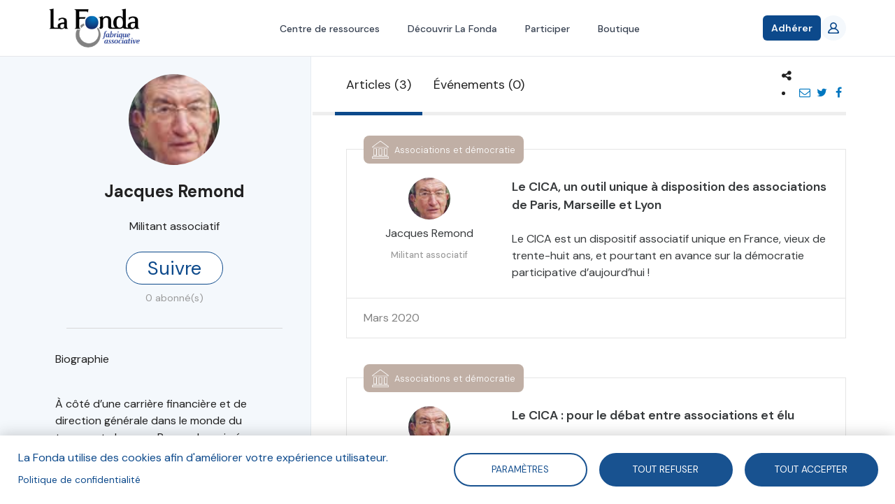

--- FILE ---
content_type: text/html; charset=UTF-8
request_url: https://fonda.asso.fr/auteurs/jacques-remond
body_size: 11715
content:
<!DOCTYPE html>
<html  lang="fr" dir="ltr" prefix="og: https://ogp.me/ns#">
  <head>
    <meta charset="utf-8" />
<script async src="https://www.googletagmanager.com/gtag/js?id=UA-92891695-3"></script>
<script>window.dataLayer = window.dataLayer || [];function gtag(){dataLayer.push(arguments)};gtag("js", new Date());gtag("set", "developer_id.dMDhkMT", true);gtag("config", "UA-92891695-3", {"groups":"default","anonymize_ip":true,"page_placeholder":"PLACEHOLDER_page_path","allow_ad_personalization_signals":false});gtag("config", "G-Y2H468XP2D", {"groups":"default","page_placeholder":"PLACEHOLDER_page_location","allow_ad_personalization_signals":false});</script>
<meta name="description" content="À côté d’une carrière financière et de direction générale dans le monde du transport, Jacques Remond a animé une association de quartier dans le 13e arrondissement, puis la plateforme des associations de quartier à Paris, devenue Carrefour national des associations et comités de quartier. C’est à ce titre qu’il est venu à la Fonda dont il a été une vingtaine d’année le trésorier. Il a également été membre du collectif Pouvoir d’agir et de celui du Pacte civique. Jacques Remond est membre invité du conseil d&#039;administration de la Fonda." />
<meta name="keywords" content="Jacques Remond" />
<link rel="canonical" href="https://fonda.asso.fr/auteurs/jacques-remond" />
<meta name="robots" content="index, follow, noodp" />
<link rel="image_src" href="/sites/default/files/auteurs/A117.jpg" />
<meta property="og:site_name" content="La Fonda" />
<meta property="og:url" content="https://fonda.asso.fr/auteurs/jacques-remond" />
<meta property="og:title" content="Jacques Remond" />
<meta property="og:description" content="À côté d’une carrière financière et de direction générale dans le monde du transport, Jacques Remond a animé une association de quartier dans le 13e arrondissement, puis la plateforme des associations de quartier à Paris, devenue Carrefour national des associations et comités de quartier. C’est à ce titre qu’il est venu à la Fonda dont il a été une vingtaine d’année le trésorier. Il a également été membre du collectif Pouvoir d’agir et de celui du Pacte civique. Jacques Remond est membre invité du conseil d&#039;administration de la Fonda." />
<meta property="og:image" content="https://fonda.asso.fr/sites/default/files/auteurs/A117.jpg" />
<meta name="twitter:card" content="summary_large_image" />
<meta name="twitter:title" content="Jacques Remond" />
<meta name="Generator" content="Drupal 10 (https://www.drupal.org)" />
<meta name="MobileOptimized" content="width" />
<meta name="HandheldFriendly" content="true" />
<meta name="viewport" content="width=device-width, initial-scale=1.0" />
<link rel="icon" href="/sites/default/files/lafonda-favicon.png" type="image/png" />

    <title>Jacques Remond</title>
    <link rel="stylesheet" media="all" href="/core/modules/system/css/components/align.module.css?t8c7xa" />
<link rel="stylesheet" media="all" href="/core/modules/system/css/components/fieldgroup.module.css?t8c7xa" />
<link rel="stylesheet" media="all" href="/core/modules/system/css/components/container-inline.module.css?t8c7xa" />
<link rel="stylesheet" media="all" href="/core/modules/system/css/components/clearfix.module.css?t8c7xa" />
<link rel="stylesheet" media="all" href="/core/modules/system/css/components/details.module.css?t8c7xa" />
<link rel="stylesheet" media="all" href="/core/modules/system/css/components/hidden.module.css?t8c7xa" />
<link rel="stylesheet" media="all" href="/core/modules/system/css/components/item-list.module.css?t8c7xa" />
<link rel="stylesheet" media="all" href="/core/modules/system/css/components/js.module.css?t8c7xa" />
<link rel="stylesheet" media="all" href="/core/modules/system/css/components/nowrap.module.css?t8c7xa" />
<link rel="stylesheet" media="all" href="/core/modules/system/css/components/position-container.module.css?t8c7xa" />
<link rel="stylesheet" media="all" href="/core/modules/system/css/components/reset-appearance.module.css?t8c7xa" />
<link rel="stylesheet" media="all" href="/core/modules/system/css/components/resize.module.css?t8c7xa" />
<link rel="stylesheet" media="all" href="/core/modules/system/css/components/system-status-counter.css?t8c7xa" />
<link rel="stylesheet" media="all" href="/core/modules/system/css/components/system-status-report-counters.css?t8c7xa" />
<link rel="stylesheet" media="all" href="/core/modules/system/css/components/system-status-report-general-info.css?t8c7xa" />
<link rel="stylesheet" media="all" href="/core/modules/system/css/components/tablesort.module.css?t8c7xa" />
<link rel="stylesheet" media="all" href="/libraries/cookiesjsr/dist/cookiesjsr.min.css?t8c7xa" />
<link rel="stylesheet" media="all" href="/core/modules/views/css/views.module.css?t8c7xa" />
<link rel="stylesheet" media="all" href="/themes/custom/lafonda/css/font-awesome.min.css?t8c7xa" />
<link rel="stylesheet" media="all" href="/themes/custom/lafonda/js/chosen/chosen.css?t8c7xa" />
<link rel="stylesheet" media="all" href="/themes/custom/lafonda/dist/style.css?t8c7xa" />
<link rel="stylesheet" media="print" href="/themes/custom/lafonda/css/print.css?t8c7xa" />
<link rel="stylesheet" media="all" href="/themes/custom/lafonda/dist/app.css?t8c7xa" />

    <!--[if IE]>
      <link type="text/css" rel="stylesheet" media="all" href="/themes/custom/rc/css/ie/ie.css" />
    <![endif]-->
    <script type="application/json" data-drupal-selector="drupal-settings-json">{"path":{"baseUrl":"\/","pathPrefix":"","currentPath":"node\/1043","currentPathIsAdmin":false,"isFront":false,"currentLanguage":"fr"},"pluralDelimiter":"\u0003","suppressDeprecationErrors":true,"cookies":{"cookiesjsr":{"config":{"cookie":{"name":"cookiesjsr","expires":31536000000,"domain":"","sameSite":"Lax","secure":false},"library":{"libBasePath":"https:\/\/cdn.jsdelivr.net\/gh\/jfeltkamp\/cookiesjsr@1\/dist","libPath":"https:\/\/cdn.jsdelivr.net\/gh\/jfeltkamp\/cookiesjsr@1\/dist\/cookiesjsr.min.js","scrollLimit":0},"callback":{"method":"post","url":"\/cookies\/consent\/callback.json","headers":[]},"interface":{"openSettingsHash":"#editCookieSettings","showDenyAll":true,"denyAllOnLayerClose":false,"settingsAsLink":false,"availableLangs":["fr"],"defaultLang":"fr","groupConsent":false,"cookieDocs":false}},"services":{"tracking":{"id":"tracking","services":[{"key":"google_analytics","type":"tracking","name":"Google Analytics","info":{"value":"","format":"full_html"},"uri":"","needConsent":true}],"weight":10}},"translation":{"_core":{"default_config_hash":"r0JMDv27tTPrhzD4ypdLS0Jijl0-ccTUdlBkqvbAa8A"},"langcode":"fr","bannerText":"La Fonda utilise des cookies afin d\u0027am\u00e9liorer votre exp\u00e9rience utilisateur.","privacyPolicy":"Politique de confidentialit\u00e9","privacyUri":"\/auteurs\/blandine-sillard","imprint":"","imprintUri":"","cookieDocs":"","cookieDocsUri":"","officialWebsite":"Voir site officiel","denyAll":"Tout refuser","alwaysActive":"Toujours actif","settings":"Param\u00e8tres","acceptAll":"Tout accepter","requiredCookies":"Required cookies","cookieSettings":"Param\u00e8tres","close":"Fermer","readMore":"Lire la suite","allowed":"autoris\u00e9","denied":"refus\u00e9e","settingsAllServices":"","saveSettings":"Enregistrer","default_langcode":"en","disclaimerText":"All cookie information is subject to change by the service providers. We update this information regularly.","disclaimerTextPosition":"above","processorDetailsLabel":"Processor Company Details","processorLabel":"Company","processorWebsiteUrlLabel":"Company Website","processorPrivacyPolicyUrlLabel":"Company Privacy Policy","processorCookiePolicyUrlLabel":"Company Cookie Policy","processorContactLabel":"Data Protection Contact Details","placeholderAcceptAllText":"Accept All Cookies","tracking":{"title":"Cookies de suivi","details":"Les cookies de suivi proviennent de soci\u00e9t\u00e9s de publicit\u00e9 externes et sont utilis\u00e9s pour collecter des informations sur les sites web visit\u00e9s par l\u0027utilisateur. L\u0027objectif est de cr\u00e9er et d\u0027afficher pour l\u0027utilisateur des contenus et des publicit\u00e9s adapt\u00e9s aux groupes cibles."}}},"cookiesTexts":{"_core":{"default_config_hash":"r0JMDv27tTPrhzD4ypdLS0Jijl0-ccTUdlBkqvbAa8A"},"langcode":"fr","bannerText":"La Fonda utilise des cookies afin d\u0027am\u00e9liorer votre exp\u00e9rience utilisateur.","privacyPolicy":"Politique de confidentialit\u00e9","privacyUri":"\/node\/957","imprint":"","imprintUri":"","cookieDocs":"","cookieDocsUri":"","officialWebsite":"Voir site officiel","denyAll":"Tout refuser","alwaysActive":"Toujours actif","settings":"Param\u00e8tres","acceptAll":"Tout accepter","requiredCookies":"Required cookies","cookieSettings":"Param\u00e8tres","close":"Fermer","readMore":"Lire la suite","allowed":"autoris\u00e9","denied":"refus\u00e9e","settingsAllServices":"","saveSettings":"Enregistrer","default_langcode":"en","disclaimerText":"All cookie information is subject to change by the service providers. We update this information regularly.","disclaimerTextPosition":"above","processorDetailsLabel":"Processor Company Details","processorLabel":"Company","processorWebsiteUrlLabel":"Company Website","processorPrivacyPolicyUrlLabel":"Company Privacy Policy","processorCookiePolicyUrlLabel":"Company Cookie Policy","processorContactLabel":"Data Protection Contact Details","placeholderAcceptAllText":"Accept All Cookies"},"services":{"functional":{"uuid":"8229bd4d-236d-40fa-838e-7896742b1675","langcode":"fr","status":false,"dependencies":[],"id":"functional","label":"Required functional","group":"functional","info":{"value":"\u003Ctable\u003E\r\n\t\u003Cthead\u003E\r\n\t\t\u003Ctr\u003E\r\n\t\t\t\u003Cth width=\u002215%\u0022\u003ECookie name\u003C\/th\u003E\r\n\t\t\t\u003Cth width=\u002215%\u0022\u003EDefault expiration time\u003C\/th\u003E\r\n\t\t\t\u003Cth\u003EDescription\u003C\/th\u003E\r\n\t\t\u003C\/tr\u003E\r\n\t\u003C\/thead\u003E\r\n\t\u003Ctbody\u003E\r\n\t\t\u003Ctr\u003E\r\n\t\t\t\u003Ctd\u003E\u003Ccode dir=\u0022ltr\u0022 translate=\u0022no\u0022\u003ESSESS\u0026lt;ID\u0026gt;\u003C\/code\u003E\u003C\/td\u003E\r\n\t\t\t\u003Ctd\u003E1 month\u003C\/td\u003E\r\n\t\t\t\u003Ctd\u003EIf you are logged in to this website, a session cookie is required to identify and connect your browser to your user account in the server backend of this website.\u003C\/td\u003E\r\n\t\t\u003C\/tr\u003E\r\n\t\t\u003Ctr\u003E\r\n\t\t\t\u003Ctd\u003E\u003Ccode dir=\u0022ltr\u0022 translate=\u0022no\u0022\u003Ecookiesjsr\u003C\/code\u003E\u003C\/td\u003E\r\n\t\t\t\u003Ctd\u003E1 year\u003C\/td\u003E\r\n\t\t\t\u003Ctd\u003EWhen you visited this website for the first time, you were asked for your permission to use several services (including those from third parties) that require data to be saved in your browser (cookies, local storage). Your decisions about each service (allow, deny) are stored in this cookie and are reused each time you visit this website.\u003C\/td\u003E\r\n\t\t\u003C\/tr\u003E\r\n\t\u003C\/tbody\u003E\r\n\u003C\/table\u003E\r\n","format":"full_html"},"consentRequired":false,"purpose":"","processor":"","processorContact":"","processorUrl":"","processorPrivacyPolicyUrl":"","processorCookiePolicyUrl":"","placeholderMainText":"This content is blocked because Required functional cookies have not been accepted.","placeholderAcceptText":"Only accept Required functional cookies"},"google_analytics":{"uuid":"8463cb30-caed-404f-84cd-a5b5f9f31776","langcode":"fr","status":true,"dependencies":[],"id":"google_analytics","label":"Google Analytics","group":"tracking","info":{"value":"","format":"full_html"},"consentRequired":true,"purpose":"","processor":"","processorContact":"","processorUrl":"","processorPrivacyPolicyUrl":"","processorCookiePolicyUrl":"","placeholderMainText":"This content is blocked because Google Analytics cookies have not been accepted.","placeholderAcceptText":"Only accept Google Analytics cookies"}},"groups":{"functional":{"uuid":"1a57cea2-acf1-4239-93a5-1e32a0d2b7a7","langcode":"fr","status":true,"dependencies":[],"id":"functional","label":"Default","weight":1,"title":"What are Cookies?","details":"Cookies are small text files that are placed by your browser on your device in order to store certain information. Using the information that is stored and returned, a website can recognize that you have previously accessed and visited it using the browser on your end device. We use this information to arrange and display the website optimally in accordance with your preferences. Within this process, only the cookie itself is identified on your device. Personal data is only stored following your express consent or where this is absolutely necessary to enable use the service provided by us and accessed by you."},"performance":{"uuid":"fc615df4-1961-4c97-9781-dcc15aebefb1","langcode":"fr","status":true,"dependencies":[],"_core":{"default_config_hash":"Jv3uIJviBj7D282Qu1ZpEQwuOEb3lCcDvx-XVHeOJpw"},"id":"performance","label":"Performance","weight":30,"title":"Performance Cookies","details":"Performance cookies collect aggregated information about how our website is used. The purpose of this is to improve its attractiveness, content and functionality. These cookies help us to determine whether, how often and for how long particular sub-pages of our website are accessed and which content users are particularly interested in. Search terms, country, region and (where applicable) the city from which the website is accessed are also recorded, as is the proportion of mobile devices that are used to access the website. We use this information to compile statistical reports that help us tailor the content of our website to your needs and optimize our offer."},"social":{"uuid":"6bb76790-529f-4880-90a4-65b85892585d","langcode":"fr","status":true,"dependencies":[],"_core":{"default_config_hash":"vog2tbqqQHjVkue0anA0RwlzvOTPNTvP7_JjJxRMVAQ"},"id":"social","label":"Social Plugins","weight":20,"title":"Social Plugins","details":"Les gestionnaires de commentaires facilitent le d\u00e9p\u00f4t de vos commentaires et luttent contre le spam."},"tracking":{"uuid":"c16b959b-5335-4ee9-9419-752eefd760dd","langcode":"fr","status":true,"dependencies":[],"_core":{"default_config_hash":"_gYDe3qoEc6L5uYR6zhu5V-3ARLlyis9gl1diq7Tnf4"},"id":"tracking","label":"Suivi","weight":10,"title":"Cookies de suivi","details":"Les cookies de suivi proviennent de soci\u00e9t\u00e9s de publicit\u00e9 externes et sont utilis\u00e9s pour collecter des informations sur les sites web visit\u00e9s par l\u0027utilisateur. L\u0027objectif est de cr\u00e9er et d\u0027afficher pour l\u0027utilisateur des contenus et des publicit\u00e9s adapt\u00e9s aux groupes cibles."},"video":{"uuid":"e90e7513-4e0d-4ffa-a2f9-8ba3b22e9d3a","langcode":"fr","status":true,"dependencies":[],"_core":{"default_config_hash":"w1WnCmP2Xfgx24xbx5u9T27XLF_ZFw5R0MlO-eDDPpQ"},"id":"video","label":"Vid\u00e9os","weight":40,"title":"Vid\u00e9o","details":"Les services de partage de vid\u00e9o permettent d\u0027enrichir le site de contenu multim\u00e9dia et augmentent sa visibilit\u00e9."}}},"algolia":{"app_id":"REVDMXF2NY","search_only_key":"6f64425631c0d7d10358ef0c420fefdf","prefix_index":"prod_"},"filtres":{"thematiques":{"510":{"name":"Jeu Faire Ensemble 2030","field_couleur":"#d04c35","field_logo":"https:\/\/fonda.asso.fr\/sites\/default\/files\/styles\/thumbnail\/public\/thematiques\/Picto%20Jeu%20Faire%20Ensemble%202030-01.png?itok=GcxK_l7q"},"513":{"name":"Projets en coop\u00e9ration","field_couleur":"#d04c35","field_logo":"https:\/\/fonda.asso.fr\/sites\/default\/files\/styles\/thumbnail\/public\/thematiques\/Picto%20Fiches%20projets%20en%20coop%C3%A9ration.png?itok=eiH2ug2h"},"46":{"name":"Prospective","field_couleur":"#9cc9b5","field_logo":"https:\/\/fonda.asso.fr\/sites\/default\/files\/styles\/thumbnail\/public\/thematiques\/prospective_0.png?itok=4rQvXxfc"},"48":{"name":"Gouvernance","field_couleur":"#7986cc","field_logo":"https:\/\/fonda.asso.fr\/sites\/default\/files\/styles\/thumbnail\/public\/thematiques\/gouvernance_0.png?itok=i453-VNN"},"47":{"name":"Engagement","field_couleur":"#d04c35","field_logo":"https:\/\/fonda.asso.fr\/sites\/default\/files\/styles\/thumbnail\/public\/thematiques\/engagement_2.png?itok=duDx8WQ7"},"49":{"name":"Mod\u00e8les socio-\u00e9conomiques","field_couleur":"#df8eaf","field_logo":"https:\/\/fonda.asso.fr\/sites\/default\/files\/styles\/thumbnail\/public\/thematiques\/modele-sociaux-economiques_0.png?itok=rfZUbWnv"},"196":{"name":"\u00c9conomie sociale et solidaire","field_couleur":"#d04c35","field_logo":"https:\/\/fonda.asso.fr\/sites\/default\/files\/styles\/thumbnail\/public\/thematiques\/ess_0_0.png?itok=p1eq_z1U"},"55":{"name":"Enjeux soci\u00e9taux","field_couleur":"#6abfde","field_logo":"https:\/\/fonda.asso.fr\/sites\/default\/files\/styles\/thumbnail\/public\/thematiques\/enjeux-societaux_0.png?itok=BZh7olRF"},"54":{"name":"Associations et d\u00e9mocratie","field_couleur":"#c0afa5","field_logo":"https:\/\/fonda.asso.fr\/sites\/default\/files\/styles\/thumbnail\/public\/thematiques\/associations-democratie_0.png?itok=CmwR9iKr"},"53":{"name":"Associations et entreprises","field_couleur":"#20808e","field_logo":"https:\/\/fonda.asso.fr\/sites\/default\/files\/styles\/thumbnail\/public\/thematiques\/associations-entreprises_0.png?itok=IQlGbDyY"},"51":{"name":"Num\u00e9rique et m\u00e9dias","field_couleur":"#e8c351","field_logo":"https:\/\/fonda.asso.fr\/sites\/default\/files\/styles\/thumbnail\/public\/thematiques\/numerique_0.png?itok=0jqLj1Qd"},"52":{"name":"Innovation sociale","field_couleur":"#685686","field_logo":"https:\/\/fonda.asso.fr\/sites\/default\/files\/styles\/thumbnail\/public\/thematiques\/innovation_1.png?itok=t9qmvZZj"}}},"google_analytics":{"account":"UA-92891695-3","trackOutbound":true,"trackMailto":true,"trackTel":true,"trackDownload":true,"trackDownloadExtensions":"7z|aac|arc|arj|asf|asx|avi|bin|csv|doc(x|m)?|dot(x|m)?|exe|flv|gif|gz|gzip|hqx|jar|jpe?g|js|mp(2|3|4|e?g)|mov(ie)?|msi|msp|pdf|phps|png|ppt(x|m)?|pot(x|m)?|pps(x|m)?|ppam|sld(x|m)?|thmx|qtm?|ra(m|r)?|sea|sit|tar|tgz|torrent|txt|wav|wma|wmv|wpd|xls(x|m|b)?|xlt(x|m)|xlam|xml|z|zip"},"stripe":{"apiKey":"pk_live_hpT7LfcPm7onVThtKKv71VQS"},"cartCount":0,"currentUser":{"user":{"uid":[{"value":"0"}],"uuid":[{"value":"62e8609f-5af0-400f-bb47-abd2dc6b3b37"}],"langcode":[{"value":"en"}],"preferred_langcode":[{"value":"en"}],"preferred_admin_langcode":[],"name":[{"value":""}],"pass":[],"mail":[],"timezone":[{"value":""}],"status":[{"value":"0"}],"created":[{"value":"1505139928"}],"changed":[{"value":"1505139928"}],"access":[{"value":"0"}],"login":[{"value":"0"}],"init":[],"roles":[],"default_langcode":[{"value":"1"}],"metatag":[{"tag":"meta","attributes":{"name":"title","content":"| La Fonda"}},{"tag":"meta","attributes":{"name":"description","content":"La Fonda"}},{"tag":"link","attributes":{"rel":"canonical","href":"Pas encore assign\u00e9"}}],"path":[{"langcode":"en"}],"field_adresse":[],"field_code_postal":[],"field_fonction":[],"field_nom":[],"field_organisation":[],"field_pays":[],"field_prenom":[],"field_stripe_customer_id":[],"field_ville":[]},"following":[],"abonnementActif":false,"isAbonnementActif":false,"adhesions":[],"isAdherent":false},"bootstrap":{"forms_has_error_value_toggle":1,"modal_animation":1,"modal_backdrop":"true","modal_focus_input":1,"modal_keyboard":1,"modal_select_text":1,"modal_show":1,"modal_size":"","popover_enabled":1,"popover_animation":1,"popover_auto_close":1,"popover_container":"body","popover_content":"","popover_delay":"0","popover_html":0,"popover_placement":"right","popover_selector":"","popover_title":"","popover_trigger":"click","tooltip_enabled":1,"tooltip_animation":1,"tooltip_container":"body","tooltip_delay":"0","tooltip_html":0,"tooltip_placement":"auto left","tooltip_selector":"","tooltip_trigger":"hover"},"user":{"uid":0,"permissionsHash":"00c34e8d8b5e758f94d4654bc56192ee933bd37f2dc512e964d16b7e6fdb2bb4"}}</script>
<script src="/sites/default/files/languages/fr_Cm6yd6pl_QbcO1FMJf1Aqe-7pqdSx7Ow-RcSH8EaABc.js?t8c7xa"></script>
<script src="/core/misc/drupalSettingsLoader.js?v=10.6.1"></script>
<script src="/core/misc/drupal.js?v=10.6.1"></script>
<script src="/core/misc/drupal.init.js?v=10.6.1"></script>
<script src="/core/misc/debounce.js?v=10.6.1"></script>
<script src="/core/misc/announce.js?v=10.6.1"></script>
<script src="/core/misc/message.js?v=10.6.1"></script>
<script src="/themes/contrib/bootstrap/js/misc/message.js?t8c7xa"></script>
<script src="/modules/contrib/cookies/js/cookiesjsr.conf.js?v=10.6.1" defer></script>

  </head>
  <body class="nid-1043 path-entity-node-canonical path-node page-node-type-auteur has-glyphicons">

          <!-- Modal Login -->
      <div class="modal fade modal--login" id="loginModal" tabindex="-1" role="dialog" aria-hidden="true">
        <div class="modal-dialog" role="document">
          <div class="modal-content">
            <div class="modal-header">
              <h4 class="modal-title">Bienvenue !</h4>
              <button type="button" class="close" data-dismiss="modal" aria-label="Close">
                <span aria-hidden="true">&times;</span>
              </button>
            </div>
            <div class="modal-body">
              <form class="user-login-form" data-drupal-selector="user-login-form" action="/auteurs/jacques-remond" method="post" id="user-login-form" accept-charset="UTF-8">
  <div class="form-item js-form-item form-type-email js-form-type-email form-item-name js-form-item-name form-no-label form-group">
  
  
  <input autocorrect="none" autocapitalize="none" spellcheck="false" autofocus="autofocus" autocomplete="username" placeholder="E-mail" data-drupal-selector="edit-name" class="form-email required form-control" type="email" id="edit-name" name="name" value="" size="60" maxlength="254" required="required" aria-required="true" />

  
  
  </div>
<div class="form-item js-form-item form-type-password js-form-type-password form-item-pass js-form-item-pass form-no-label form-group">
  
  
  <input autocomplete="current-password" placeholder="Mot de passe" data-drupal-selector="edit-pass" class="form-text required form-control" type="password" id="edit-pass" name="pass" size="60" maxlength="128" required="required" aria-required="true" />

  
  
  </div>
<input autocomplete="off" data-drupal-selector="form-1iw2c9jpicrnwen-4itgk-jtwmx-dfyuwq-jokijsry" type="hidden" name="form_build_id" value="form-1Iw2c9JpIcRnWEn_4itgK_Jtwmx_dfyuWQ_JOKIjSrY" /><input data-drupal-selector="edit-user-login-form" type="hidden" name="form_id" value="user_login_form" /><div class="help is-danger"></div><div data-drupal-selector="edit-actions" class="form-actions form-group js-form-wrapper form-wrapper" id="edit-actions"><button data-drupal-selector="edit-submit" class="button js-form-submit form-submit btn-primary btn" type="submit" id="edit-submit" name="op" value="Se connecter">Se connecter</button></div>

</form>

            </div>
            <div class="modal-footer">
              <a href="/user/register" class="user-register">S'inscrire !</a>
              <a href="/user/password" class="user-pass">Mot de passe oublié ?</a>
            </div>
          </div>
        </div>
      </div>
    
    <a href="#main-content" class="visually-hidden focusable skip-link">
      Aller au contenu principal
    </a>
    <div id="app">
      
        <div class="dialog-off-canvas-main-canvas" data-off-canvas-main-canvas>
    <div
	class="flex flex-col h-full">
		



<template>
	<notifications-top></notications-top>
</template>
<header>
	<nav class="bg-white  relative z-50 border-b border-gray-200">
		<div class="min-w-full xl:min-w-10 container">
			<div class="flex h-20 justify-between">
				<div class="flex">
					<div class="flex shrink-0 items-center">
						<a href="/">
							<img class="h-14 w-auto" alt="La Fonda - Fabrique associative" title="La Fonda - Fabrique associative" src="/themes/custom/lafonda/logo-lafonda.png"/>
						</a>
					</div>

				</div>
				<div class="hidden md:ml-6 md:flex md:space-x-8">
																	<a href="/recherche" class="inline-flex items-center border-b-2 px-1 pt-1 text-sm font-medium border-transparent text-gray-700 hover:border-gray-300  hover:!text-fonda-blue-800">Centre de ressources</a>
																	<a href="/vision-partagee-mission" class="inline-flex items-center border-b-2 px-1 pt-1 text-sm font-medium border-transparent text-gray-700 hover:border-gray-300  hover:!text-fonda-blue-800">Découvrir La Fonda</a>
																	<a href="/prendre-part-aux-activites-de-la-fonda" class="inline-flex items-center border-b-2 px-1 pt-1 text-sm font-medium border-transparent text-gray-700 hover:border-gray-300  hover:!text-fonda-blue-800">Participer</a>
																	<a href="/boutique" class="inline-flex items-center border-b-2 px-1 pt-1 text-sm font-medium border-transparent text-gray-700 hover:border-gray-300  hover:!text-fonda-blue-800">Boutique</a>
									</div>
				<div class="flex items-center gap-5">
					<div
						class="-ml-2 mr-2 flex items-center md:hidden">
						<!-- Mobile menu button -->
						<button @click="menuOpen = !menuOpen" type="button" class="relative inline-flex items-center justify-center rounded-md p-2 text-gray-400 hover:bg-gray-100 hover:text-gray-500 focus:outline-none focus:ring-2 focus:ring-inset focus:ring-fonda-blue-800" aria-controls="mobile-menu" aria-expanded="false">
							<span class="absolute -inset-0.5"></span>
							<span class="sr-only">Open main menu</span>

							<svg class="size-6" :class="{'hidden': menuOpen, 'block': !menuOpen}" fill="none" viewbox="0 0 24 24" stroke-width="1.5" stroke="currentColor" aria-hidden="true" data-slot="icon">
								<path stroke-linecap="round" stroke-linejoin="round" d="M3.75 6.75h16.5M3.75 12h16.5m-16.5 5.25h16.5"/>
							</svg>

							<svg class="size-6" :class="{'hidden': !menuOpen, 'block': menuOpen}" fill="none" viewbox="0 0 24 24" stroke-width="1.5" stroke="currentColor" aria-hidden="true" data-slot="icon">
								<path stroke-linecap="round" stroke-linejoin="round" d="M6 18 18 6M6 6l12 12"/>
							</svg>
						</button>
					</div>


																<div class="shrink-0">
							<a href="/adhesion" class="relative inline-flex items-center gap-x-1.5 rounded-md bg-fonda-blue-800 px-3 py-2 text-sm font-semibold text-white shadow-sm hover:text-white focus:text-white hover:bg-fonda-blue-900 focus-visible:outline focus-visible:outline-2 focus-visible:outline-offset-2 focus-visible:outline-fonda-blue-800">
								Adhérer
							</a>
						</div>
					
					<div
						class="hidden md:flex md:shrink-0 md:items-center">
						<!-- Profile dropdown -->
													<a href="/user/login" class="relative flex rounded-full bg-white text-sm focus:outline-none focus:ring-2 focus:ring-fonda-blue-800 focus:ring-offset-2">
								<div class="size-9 bg-fonda-blue-100 text-fonda-blue-800 font-bold  rounded-full flex items-center justify-center">
									<svg class="size-4" viewbox="0 0 20 20" version="1.1" xmlns="http://www.w3.org/2000/svg" xmlns:xlink="http://www.w3.org/1999/xlink">
										<g stroke="none" stroke-width="1" fill="none" fill-rule="evenodd">
											<g transform="translate(-140.000000, -2159.000000)" fill="currentColor">
												<g transform="translate(56.000000, 160.000000)">
													<path d="M100.562548,2016.99998 L87.4381713,2016.99998 C86.7317804,2016.99998 86.2101535,2016.30298 86.4765813,2015.66198 C87.7127655,2012.69798 90.6169306,2010.99998 93.9998492,2010.99998 C97.3837885,2010.99998 100.287954,2012.69798 101.524138,2015.66198 C101.790566,2016.30298 101.268939,2016.99998 100.562548,2016.99998 M89.9166645,2004.99998 C89.9166645,2002.79398 91.7489936,2000.99998 93.9998492,2000.99998 C96.2517256,2000.99998 98.0830339,2002.79398 98.0830339,2004.99998 C98.0830339,2007.20598 96.2517256,2008.99998 93.9998492,2008.99998 C91.7489936,2008.99998 89.9166645,2007.20598 89.9166645,2004.99998 M103.955674,2016.63598 C103.213556,2013.27698 100.892265,2010.79798 97.837022,2009.67298 C99.4560048,2008.39598 100.400241,2006.33098 100.053171,2004.06998 C99.6509769,2001.44698 97.4235996,1999.34798 94.7348224,1999.04198 C91.0232075,1998.61898 87.8750721,2001.44898 87.8750721,2004.99998 C87.8750721,2006.88998 88.7692896,2008.57398 90.1636971,2009.67298 C87.1074334,2010.79798 84.7871636,2013.27698 84.044024,2016.63598 C83.7745338,2017.85698 84.7789973,2018.99998 86.0539717,2018.99998 L101.945727,2018.99998 C103.221722,2018.99998 104.226185,2017.85698 103.955674,2016.63598" id="profile_round-[#1342]"></path>
												</g>
											</g>
										</g>
									</svg>
								</div>
							</a>
											</div>
					<div v-if="cartCount > 0" class="relative inline-block text-left">
						<div v-cloak>
							<button @click="cartOpen = !cartOpen" class="hidden md:flex group -m-2  items-center p-2">
								<svg class="size-6 shrink-0 text-gray-400 group-hover:text-gray-500" fill="none" viewbox="0 0 24 24" stroke-width="1.5" stroke="currentColor" aria-hidden="true" data-slot="icon">
									<path stroke-linecap="round" stroke-linejoin="round" d="M15.75 10.5V6a3.75 3.75 0 1 0-7.5 0v4.5m11.356-1.993 1.263 12c.07.665-.45 1.243-1.119 1.243H4.25a1.125 1.125 0 0 1-1.12-1.243l1.264-12A1.125 1.125 0 0 1 5.513 7.5h12.974c.576 0 1.059.435 1.119 1.007ZM8.625 10.5a.375.375 0 1 1-.75 0 .375.375 0 0 1 .75 0Zm7.5 0a.375.375 0 1 1-.75 0 .375.375 0 0 1 .75 0Z"></path>
								</svg>
								<span class="ml-2 text-sm font-medium text-gray-700 group-hover:text-gray-800" v-cloak>${ cartCount }</span>
								<span class="sr-only">items in cart, view bag</span>
							</button>
						</div>
						<div v-if="cartOpen" v-click-outside="() => cartOpen = false" class="absolute right-0 z-10 mt-3 w-48 origin-top-right rounded-md bg-white py-1 shadow-lg ring-1 ring-black/5 focus:outline-none" role="menu" aria-orientation="vertical" aria-labelledby="user-menu-button" tabindex="-1" v-cloak>
																							<a href="/boutique/paiement" class="block px-4 py-2 text-sm text-gray-700  hover:!text-fonda-blue-800" role="menuitem" tabindex="-1">Voir mon panier</a>
														<form method="post" action="/cart/removeAll">
								<button type="submit" class="block px-4 py-2 text-sm text-gray-700 hover:!text-red-500" role="menuitem" tabindex="-1">Vider mon panier</button>
							</form>
						</div>


					</div>
				</div>
			</div>
		</div>

		<!-- Mobile menu -->
		<div v-if="menuOpen" class="md:hidden " id="mobile-menu" v-cloak>
			<div class="space-y-1 pb-3 pt-2">
														<a href="/recherche" class="block border-l-4 py-2 pl-3 pr-4 text-base font-medium  sm:pl-5 sm:pr-6  border-transparent text-gray-500 hover:bg-gray-50 hover:border-gray-300 hover:text-gray-700">Centre de ressources</a>
														<a href="/vision-partagee-mission" class="block border-l-4 py-2 pl-3 pr-4 text-base font-medium  sm:pl-5 sm:pr-6  border-transparent text-gray-500 hover:bg-gray-50 hover:border-gray-300 hover:text-gray-700">Découvrir La Fonda</a>
														<a href="/prendre-part-aux-activites-de-la-fonda" class="block border-l-4 py-2 pl-3 pr-4 text-base font-medium  sm:pl-5 sm:pr-6  border-transparent text-gray-500 hover:bg-gray-50 hover:border-gray-300 hover:text-gray-700">Participer</a>
														<a href="/boutique" class="block border-l-4 py-2 pl-3 pr-4 text-base font-medium  sm:pl-5 sm:pr-6  border-transparent text-gray-500 hover:bg-gray-50 hover:border-gray-300 hover:text-gray-700">Boutique</a>
				
			</div>
			<div class="border-t border-gray-200 pb-3 pt-4">
				<div class="flex items-center px-4 sm:px-6">
					<div class="shrink-0">
													<div class="first-letter:uppercase bg-fonda-blue-100 font-bold size-8 rounded-full flex items-center justify-center">
																	An
															</div>
											</div>
					<div class="ml-3">
						<div class="text-base font-medium text-gray-800">
													</div>
						<div class="text-sm font-medium text-gray-500"></div>
					</div>
					<a v-if="cartCount > 0" href="/boutique/paiement" class="group -m-2 flex items-center p-2 ml-auto" v-cloak>
						<svg class="size-6 shrink-0 text-gray-400 group-hover:text-gray-500" fill="none" viewbox="0 0 24 24" stroke-width="1.5" stroke="currentColor" aria-hidden="true" data-slot="icon">
							<path stroke-linecap="round" stroke-linejoin="round" d="M15.75 10.5V6a3.75 3.75 0 1 0-7.5 0v4.5m11.356-1.993 1.263 12c.07.665-.45 1.243-1.119 1.243H4.25a1.125 1.125 0 0 1-1.12-1.243l1.264-12A1.125 1.125 0 0 1 5.513 7.5h12.974c.576 0 1.059.435 1.119 1.007ZM8.625 10.5a.375.375 0 1 1-.75 0 .375.375 0 0 1 .75 0Zm7.5 0a.375.375 0 1 1-.75 0 .375.375 0 0 1 .75 0Z"></path>
						</svg>
						<span class="ml-2 text-sm font-medium text-gray-700 group-hover:text-gray-800" v-cloak>${ cartCount }</span>
						<span class="sr-only">items in cart, view bag</span>
					</a>
				</div>
				<div class="mt-3 space-y-1">
											<a href="/user/profil" class="block px-4 py-2 text-base font-medium text-gray-500 hover:bg-gray-100 hover:text-gray-800 sm:px-6">Mon profil</a>
											<a href="/user/adhesion" class="block px-4 py-2 text-base font-medium text-gray-500 hover:bg-gray-100 hover:text-gray-800 sm:px-6">Adhésion</a>
											<a href="/user/abonnement" class="block px-4 py-2 text-base font-medium text-gray-500 hover:bg-gray-100 hover:text-gray-800 sm:px-6">Abonnement</a>
											<a href="/user/parametres" class="block px-4 py-2 text-base font-medium text-gray-500 hover:bg-gray-100 hover:text-gray-800 sm:px-6">Paramètres</a>
											<a href="/user/logout" class="block px-4 py-2 text-base font-medium text-gray-500 hover:bg-gray-100 hover:text-gray-800 sm:px-6">Se déconnecter</a>
									</div>
			</div>
		</div>
	</nav>
</header>
				<div
			role="main" class="main-container container js-quickedit-main-content flex-1" :class="{ 'has-notification': isAdherentLastYearAndNotCurrentYear }">

						<section>

								
								
								
													<a id="main-content"></a>
					  <div class="region region-content">
      <div class="layout-2-cols row">

  <div class="col-md-4 col col-left">

      <div class="element bloc-introduction">
        <div class="photo profile-picture">
                      <img class="contributeur-img" src="/sites/default/files/styles/medium/public/auteurs/A117.jpg?itok=Zztu7x3I" />
                  </div>
        <h1>Jacques Remond</h1>
        <div class="rs">
                                                        </div>
                  <div class="desc">Militant associatif</div>
                <follow entity-id="1043" entity-type="node" show-followers=true init-count="0"></follow>
      </div>

      <div class="separator"></div>

              <div class="element biographie">
          <h4>Biographie</h4>
          <div class="desc"><p><br />
À côté d’une carrière financière et de direction générale dans le monde du transport, Jacques Remond a animé une association de quartier dans le 13e arrondissement, puis la plateforme des associations de quartier à Paris, devenue Carrefour national des associations et comités de quartier.</p>

<p>C’est à ce titre qu’il est venu à la Fonda dont il a été une vingtaine d’année le trésorier.</p>

<p>Il a également été membre du collectif Pouvoir d’agir et de celui du Pacte civique.</p>

<p><strong>Jacques Remond est membre invité du conseil d'administration de la Fonda.</strong></p>
</div>
        </div>
      
  </div>

  <div class="col-md-8 col col-right has-tab-menu">
    <div class="background-col-right"></div>

      <div class="menu-tabs">
        <ul class="tabs">
          <li class="tab active">
            <a href="#articles" data-toggle ="tab">
              <span class="tab-title">Articles (3)</span>
              <span class="tab-mobile"><i class="fa fa-align-left"></i></span>
            </a>
          </li>
          <li class="tab">
            <a href="#evenements" data-toggle ="tab">
              <span class="tab-title">Événements (0)</span>
              <span class="tab-mobile"><i class="fa fa-calendar"></i></span>
            </a>
          </li>
        </ul>
        <div class="share">
          
<div class="btn-group">
  <i
    class="fa fa-share-alt"
    aria-hidden="true"
    class="btn btn-secondary dropdown-toggle"
    data-toggle="dropdown"
    aria-haspopup="true"
    aria-expanded="false"></i>
  <div class="dropdown-menu dropdown-menu-right">
    <li>
      <a
        class="dropdown-item email"
        type="button"
        href="mailto:?subject=Jacques Remond&body=https://fonda.asso.fr/auteurs/jacques-remond">
        <i class="fa fa-fw fa-envelope-o" aria-hidden="true"></i>
      </a>
      <a
        class="dropdown-item twitter"
        type="button"
        target="_blank"
        href="https://twitter.com/intent/tweet?url=https://fonda.asso.fr/auteurs/jacques-remond">
        <i class="fa fa-fw fa-twitter" aria-hidden="true"></i>
      </a>
      <a
        class="dropdown-item facebook"
        type="button"
        target="_blank"
        href="https://www.facebook.com/sharer/sharer.php?u=https://fonda.asso.fr/auteurs/jacques-remond">
        <i class="fa fa-fw fa-facebook" aria-hidden="true"></i>
      </a>
    </li>
  </div>
</div>
        </div>
      </div>

      <div class="tab-pane active" id="articles">
        <div class="wrapper articles">
                      <div class="card">
  <a target="_blank" class="card-link card-article horizontal" href="/ressources/le-cica-un-outil-unique-disposition-des-associations-de-paris-marseille-et-lyon">

    
    <div class="thematique" style="background-color:#c0afa5">
      <img class="thematique-logo" src="/sites/default/files/styles/thumbnail/public/thematiques/associations-democratie_0.png?itok=CmwR9iKr" />
      <span class="text">Associations et démocratie</span>
    </div>

    <div class="article-content">
              <div class="contributeur auteur contributeur--vertical">
       <div class="photo">
              <img src="/sites/default/files/styles/photo/public/auteurs/A117.jpg?itok=Vrlr2V2J" alt="" />
          </div>
    <div class="wrapper-right">
      <div class="nom">Jacques Remond</div>
      <div class="fonction">Militant associatif</div>
    </div>
  </div>
            <div class="article-title-desc">
        <div class="article-title">Le CICA, un outil unique à disposition des associations de Paris, Marseille et Lyon</div>
                  <div class="article-desc">Le CICA est un dispositif associatif unique en France, vieux de trente-huit ans, et pourtant en avance sur la démocratie participative d’aujourd’hui !</div>
              </div>
    </div>
    <div class="article-footer">
      <div class="article-date">Mars 2020</div>
    </div>
  </a>
</div>

                      <div class="card">
  <a target="_blank" class="card-link card-article horizontal" href="/ressources/le-cica-pour-le-debat-entre-associations-et-elu">

    
    <div class="thematique" style="background-color:#c0afa5">
      <img class="thematique-logo" src="/sites/default/files/styles/thumbnail/public/thematiques/associations-democratie_0.png?itok=CmwR9iKr" />
      <span class="text">Associations et démocratie</span>
    </div>

    <div class="article-content">
              <div class="contributeur auteur contributeur--vertical">
       <div class="photo">
              <img src="/sites/default/files/styles/photo/public/auteurs/A117.jpg?itok=Vrlr2V2J" alt="" />
          </div>
    <div class="wrapper-right">
      <div class="nom">Jacques Remond</div>
      <div class="fonction">Militant associatif</div>
    </div>
  </div>
            <div class="article-title-desc">
        <div class="article-title">Le CICA : pour le débat entre associations et élu</div>
                  <div class="article-desc">Le Cica est un outil unique à la disposition des associations pour débattre et agir avec leur assemblée politique locale et  pourtant largement méconnu par elles.</div>
              </div>
    </div>
    <div class="article-footer">
      <div class="article-date">Septembre 2014</div>
    </div>
  </a>
</div>

                      <div class="card">
  <a target="_blank" class="card-link card-article horizontal" href="/ressources/ouvrir-les-espaces-associatifs">

    
    <div class="thematique" style="background-color:#c0afa5">
      <img class="thematique-logo" src="/sites/default/files/styles/thumbnail/public/thematiques/associations-democratie_0.png?itok=CmwR9iKr" />
      <span class="text">Associations et démocratie</span>
    </div>

    <div class="article-content">
              <div class="contributeur organisation contributeur--vertical">
       <div class="photo">
              <img src="/sites/default/files/styles/circle/public/organisations/O83.jpg?itok=_i9x4O1E" alt="" />
          </div>
    <div class="wrapper-right">
      <div class="nom">La Fonda</div>
    </div>
  </div>
            <div class="article-title-desc">
        <div class="article-title">Ouvrir les espaces associatifs</div>
                  <div class="article-desc">Éditorial de la Tribune Fonda n°199</div>
              </div>
    </div>
    <div class="article-footer">
      <div class="article-date">Octobre 2009</div>
    </div>
  </a>
</div>

                  </div>
      </div>

      <div class="tab-pane" id="evenements">
        <div class="wrapper evenements">
                  </div>
        <div class="wrapper evenements">
          <h4>Anciens évènements</h4>
                  </div>
      </div>

  </div>

</div>


  </div>

							</section>

		</div>
	
		<div class="footer-wrapper">
	<div class="container">
		<div class="newsletter">
			<div class="titre">
				Inscrivez-vous à notre newsletter pour suivre l’actualité de la Fonda
			</div>
			<newsletter-form></newsletter-form>
		</div>
	</div>

	<footer id="footer">
		<div class="container">
			<div class="row-1">
				<div class="logo">
					<img alt="La Fonda - Fabrique associative" title="La Fonda - Fabrique associative" src="/themes/custom/lafonda/logo-lafonda.png"/>
				</div>
				<div class="adresse">
					La Fonda<br/>
					8 rue de Srebrenica - 75020 Paris<br/>
					Tél. 01 45 49 06 58
				</div>
			</div>
			<div class="menus">
				<div class="menu--fonda">
					<div class="title">La Fonda</div>
					
      <ul class="menu menu--footer nav">
                      <li class="first">
                                        <a href="https://fonda.asso.fr/actualites">Actualités</a>
              </li>
                      <li>
                                        <a href="/contact" data-drupal-link-system-path="webform/devenir_partenaire">Nous contacter</a>
              </li>
                      <li class="last">
                                        <a href="/mentions-legales" data-drupal-link-system-path="node/15">Mentions légales</a>
              </li>
        </ul>
  

				</div>
				<div class="menu--thematiques">
					<div class="title">Thématiques</div>
					<div class="views-element-container form-group"><div class="view view-thematiques view-id-thematiques view-display-id-footer js-view-dom-id-f1303555c4e4461c967568a66a55ac07d2236a9c712d7e4ccf76284f2c8444fc">
  
    
      
      <div class="view-content">
          <div class="card-thematique views-row"><span class="views-field views-field-name"><span class="field-content"><a href="/thematique/prospective">Prospective</a></span></span></div>
    <div class="card-thematique views-row"><span class="views-field views-field-name"><span class="field-content"><a href="/thematique/510">Jeu Faire Ensemble 2030</a></span></span></div>
    <div class="card-thematique views-row"><span class="views-field views-field-name"><span class="field-content"><a href="/thematique/513">Projets en coopération</a></span></span></div>
    <div class="card-thematique views-row"><span class="views-field views-field-name"><span class="field-content"><a href="/thematique/gouvernance">Gouvernance</a></span></span></div>
    <div class="card-thematique views-row"><span class="views-field views-field-name"><span class="field-content"><a href="/thematique/engagement">Engagement</a></span></span></div>
    <div class="card-thematique views-row"><span class="views-field views-field-name"><span class="field-content"><a href="/thematique/modeles-socios-economiques">Modèles socio-économiques</a></span></span></div>
    <div class="card-thematique views-row"><span class="views-field views-field-name"><span class="field-content"><a href="/thematique/ess-economie-sociale-et-solidaire">Économie sociale et solidaire</a></span></span></div>
    <div class="card-thematique views-row"><span class="views-field views-field-name"><span class="field-content"><a href="/thematique/enjeux-societaux">Enjeux sociétaux</a></span></span></div>
    <div class="card-thematique views-row"><span class="views-field views-field-name"><span class="field-content"><a href="/thematique/associations-et-democratie">Associations et démocratie</a></span></span></div>
    <div class="card-thematique views-row"><span class="views-field views-field-name"><span class="field-content"><a href="/thematique/associations-et-entreprises">Associations et entreprises</a></span></span></div>
    <div class="card-thematique views-row"><span class="views-field views-field-name"><span class="field-content"><a href="/thematique/numerique-et-medias">Numérique et médias</a></span></span></div>
    <div class="card-thematique views-row"><span class="views-field views-field-name"><span class="field-content"><a href="/thematique/innovation-sociale">Innovation sociale</a></span></span></div>

    </div>
  
          </div>
</div>

				</div>
			</div>
			<div class="other">
				<div class="lang-rs">
					<div class="rs">
						<a target="_blank" href="https://www.facebook.com/pages/La-Fonda/187435564650098">
							<i class="fa fa-facebook"></i>
						</a>
						<a target="_blank" href="https://fr.linkedin.com/company/la-fonda">
							<i class="fa fa-linkedin"></i>
						</a>
						<a target="_blank" href="https://www.youtube.com/user/2020fonda">
							<i class="fa fa-youtube"></i>
						</a>
					</div>
				</div>
			</div>
		</div>
	</footer>
</div>
</div>

  </div>

      
    </div>

    <script src="/core/assets/vendor/jquery/jquery.min.js?v=3.7.1"></script>
<script src="/core/assets/vendor/underscore/underscore-min.js?v=1.13.7"></script>
<script src="/core/assets/vendor/once/once.min.js?v=1.0.1"></script>
<script src="/themes/contrib/bootstrap/js/bootstrap-pre-init.js?t8c7xa"></script>
<script src="/themes/contrib/bootstrap/js/drupal.bootstrap.js?t8c7xa"></script>
<script src="/themes/contrib/bootstrap/js/attributes.js?t8c7xa"></script>
<script src="/themes/contrib/bootstrap/js/theme.js?t8c7xa"></script>
<script src="/themes/contrib/bootstrap/js/popover.js?t8c7xa"></script>
<script src="/themes/contrib/bootstrap/js/tooltip.js?t8c7xa"></script>
<script src="https://cdn.jsdelivr.net/gh/jfeltkamp/cookiesjsr@1/dist/cookiesjsr-preloader.min.js" defer></script>
<script src="/modules/contrib/google_analytics/js/google_analytics.js?v=10.6.1"></script>
<script src="/themes/custom/lafonda/bootstrap/assets/javascripts/bootstrap/affix.js?t8c7xa"></script>
<script src="/themes/custom/lafonda/bootstrap/assets/javascripts/bootstrap/alert.js?t8c7xa"></script>
<script src="/themes/custom/lafonda/bootstrap/assets/javascripts/bootstrap/button.js?t8c7xa"></script>
<script src="/themes/custom/lafonda/bootstrap/assets/javascripts/bootstrap/carousel.js?t8c7xa"></script>
<script src="/themes/custom/lafonda/bootstrap/assets/javascripts/bootstrap/collapse.js?t8c7xa"></script>
<script src="/themes/custom/lafonda/bootstrap/assets/javascripts/bootstrap/dropdown.js?t8c7xa"></script>
<script src="/themes/custom/lafonda/bootstrap/assets/javascripts/bootstrap/modal.js?t8c7xa"></script>
<script src="/themes/custom/lafonda/bootstrap/assets/javascripts/bootstrap/tooltip.js?t8c7xa"></script>
<script src="/themes/custom/lafonda/bootstrap/assets/javascripts/bootstrap/popover.js?t8c7xa"></script>
<script src="/themes/custom/lafonda/bootstrap/assets/javascripts/bootstrap/scrollspy.js?t8c7xa"></script>
<script src="/themes/custom/lafonda/bootstrap/assets/javascripts/bootstrap/tab.js?t8c7xa"></script>
<script src="/themes/custom/lafonda/bootstrap/assets/javascripts/bootstrap/transition.js?t8c7xa"></script>
<script src="/themes/custom/lafonda/js/velocity.min.js?t8c7xa"></script>
<script src="/themes/custom/lafonda/js/chosen/chosen.jquery.min.js?t8c7xa"></script>
<script src="https://maps.googleapis.com/maps/api/js?key=AIzaSyDFCFnW6GwDDTu2nHr8vDMeIhmBOkML_r4&amp;libraries=places"></script>
<script src="https://js.stripe.com/v3/"></script>
<script src="/themes/custom/lafonda/dist/lafonda.js?t8c7xa"></script>
<script src="/themes/custom/lafonda/dist/main.js?t8c7xa"></script>

    <section class="block block-cookies block-cookies-ui-block clearfix">
  
    

        
<div id="cookiesjsr"></div>

  </section>


  </body>
</html>
